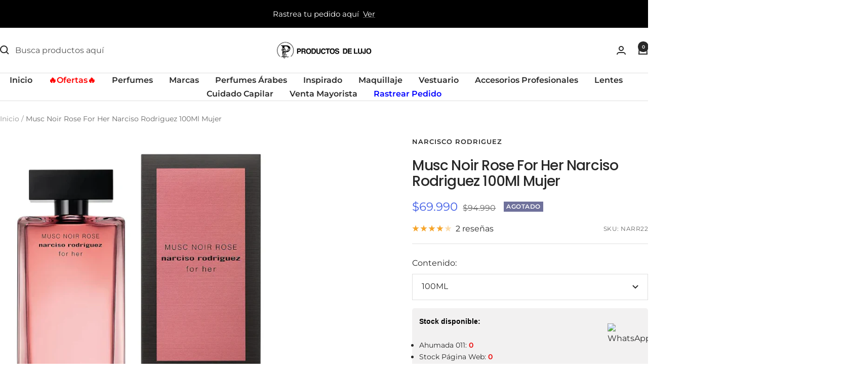

--- FILE ---
content_type: text/html; charset=utf-8
request_url: https://productosdelujo.cl/products/musc-noir-rose-for-her-narciso-rodriguez-100ml-mujer?option_values=20650950739&section_id=template--26328639504754__main
body_size: 4599
content:
<div id="shopify-section-template--26328639504754__main" class="shopify-section shopify-section--main-product"><style>
  #shopify-section-template--26328639504754__main {--primary-button-background: 255, 0, 0;
    --primary-button-text-color: 255, 255, 255;
    --secondary-button-background: , , ;
    --secondary-button-text-color: , , ;
  }
</style><section><div class="container">
    <nav aria-label="Breadcrumb" class="breadcrumb text--xsmall text--subdued hidden-phone">
      <ol class="breadcrumb__list" role="list">
        <li class="breadcrumb__item">
          <a class="breadcrumb__link" href="/">Inicio</a>
        </li><li class="breadcrumb__item">
          <span class="breadcrumb__link" aria-current="page">Musc Noir Rose For Her Narciso Rodriguez 100Ml Mujer</span>
        </li>
      </ol>
    </nav>

    <!-- PRODUCT TOP PART -->

    <product-rerender id="product-info-7049769549907-template--26328639504754__main" observe-form="product-form-main-7049769549907-template--26328639504754__main" allow-partial-rerender>
      <div class="product product--thumbnails-bottom">
<product-media filtered-ids="[]" form-id="product-form-main-7049769549907-template--26328639504754__main" autoplay-video thumbnails-position="bottom" reveal-on-scroll product-handle="musc-noir-rose-for-her-narciso-rodriguez-100ml-mujer" class="product__media" style="--largest-image-aspect-ratio: 0.75">
    <div class="product__media-list-wrapper" style="max-width: 620px"><flickity-carousel click-nav flickity-config="{
        &quot;adaptiveHeight&quot;: true,
        &quot;dragThreshold&quot;: 10,
        &quot;initialIndex&quot;: &quot;.is-initial-selected&quot;,
        &quot;fade&quot;: false,
        &quot;draggable&quot;: &quot;&gt;1&quot;,
        &quot;contain&quot;: true,
        &quot;cellSelector&quot;: &quot;.product__media-item:not(.is-filtered)&quot;,
        &quot;percentPosition&quot;: false,
        &quot;pageDots&quot;: false,
        &quot;prevNextButtons&quot;: false
      }" id="product-template--26328639504754__main-7049769549907-media-list" class="product__media-list"><div id="product-template--26328639504754__main-25293728776275" class="product__media-item  is-initial-selected is-selected" data-media-type="image" data-media-id="25293728776275" data-original-position="0"><div class="product__media-image-wrapper aspect-ratio aspect-ratio--natural" style="padding-bottom: 100.0%; --aspect-ratio: 1.0"><img src="//productosdelujo.cl/cdn/shop/files/muscnoirroseforher100ml_5000x_507e63ad-a66a-4f68-a14f-aa66619ef85c.webp?v=1694537725&amp;width=620" alt="Musc Noir Rose For Her Narciso Rodriguez 100Ml Mujer" srcset="//productosdelujo.cl/cdn/shop/files/muscnoirroseforher100ml_5000x_507e63ad-a66a-4f68-a14f-aa66619ef85c.webp?v=1694537725&amp;width=400 400w, //productosdelujo.cl/cdn/shop/files/muscnoirroseforher100ml_5000x_507e63ad-a66a-4f68-a14f-aa66619ef85c.webp?v=1694537725&amp;width=500 500w, //productosdelujo.cl/cdn/shop/files/muscnoirroseforher100ml_5000x_507e63ad-a66a-4f68-a14f-aa66619ef85c.webp?v=1694537725&amp;width=600 600w" width="620" height="620" loading="eager" sizes="(max-width: 999px) calc(100vw - 48px), 640px" reveal="true"></div></div><div id="product-template--26328639504754__main-25293731889235" class="product__media-item  " data-media-type="image" data-media-id="25293731889235" data-original-position="1"><div class="product__media-image-wrapper aspect-ratio aspect-ratio--natural" style="padding-bottom: 133.33333333333334%; --aspect-ratio: 0.75"><img src="//productosdelujo.cl/cdn/shop/files/375x500.71596.jpg?v=1694537791&amp;width=375" alt="Musc Noir Rose For Her Narciso Rodriguez 100Ml Mujer" width="375" height="500" loading="lazy" sizes="(max-width: 999px) calc(100vw - 48px), 640px"></div></div></flickity-carousel><button  is="toggle-button" aria-controls="product-template--26328639504754__main-7049769549907-zoom" aria-expanded="false" class="tap-area product__zoom-button">
          <span class="visually-hidden">Zoom</span><svg fill="none" focusable="false" width="14" height="14" class="icon icon--image-zoom   " viewBox="0 0 14 14">
        <path d="M9.50184 9.50184C11.4777 7.52595 11.5133 4.358 9.58134 2.42602C7.64936 0.494037 4.48141 0.529632 2.50552 2.50552C0.529632 4.48141 0.494037 7.64936 2.42602 9.58134C4.358 11.5133 7.52595 11.4777 9.50184 9.50184ZM9.50184 9.50184L13 13" stroke="currentColor" stroke-width="2"></path>
      </svg></button></div><flickity-controls controls="product-template--26328639504754__main-7049769549907-media-list" class="product__media-nav">
        <button class="product__media-prev-next  hidden-lap-and-up tap-area tap-area--large" aria-label="Anterior" data-action="prev"><svg focusable="false" width="17" height="14" class="icon icon--nav-arrow-left  icon--direction-aware " viewBox="0 0 17 14">
        <path d="M17 7H2M8 1L2 7l6 6" stroke="currentColor" stroke-width="2" fill="none"></path>
      </svg></button><div class="dots-nav dots-nav--centered hidden-lap-and-up"><button type="button" tabindex="-1" class="dots-nav__item  tap-area" aria-current="true" aria-controls="product-template--26328639504754__main-25293728776275" data-media-id="25293728776275" data-action="select">
                  <span class="visually-hidden">Ir a la diapositiva 1</span>
              </button><button type="button" tabindex="-1" class="dots-nav__item  tap-area"  aria-controls="product-template--26328639504754__main-25293731889235" data-media-id="25293731889235" data-action="select">
                  <span class="visually-hidden">Ir a la diapositiva 2</span>
              </button></div><scroll-shadow class="product__thumbnail-scroll-shadow hidden-pocket">
          <div class="product__thumbnail-list hide-scrollbar">
            <div class="product__thumbnail-list-inner"><button type="button" tabindex="-1" reveal class="product__thumbnail-item  hidden-pocket" aria-current="true" aria-controls="product-template--26328639504754__main-25293728776275" data-media-id="25293728776275" data-action="select">
                  <div class="product__thumbnail">
                    <img src="//productosdelujo.cl/cdn/shop/files/muscnoirroseforher100ml_5000x_507e63ad-a66a-4f68-a14f-aa66619ef85c.webp?v=1694537725&amp;width=620" alt="" srcset="//productosdelujo.cl/cdn/shop/files/muscnoirroseforher100ml_5000x_507e63ad-a66a-4f68-a14f-aa66619ef85c.webp?v=1694537725&amp;width=60 60w, //productosdelujo.cl/cdn/shop/files/muscnoirroseforher100ml_5000x_507e63ad-a66a-4f68-a14f-aa66619ef85c.webp?v=1694537725&amp;width=72 72w, //productosdelujo.cl/cdn/shop/files/muscnoirroseforher100ml_5000x_507e63ad-a66a-4f68-a14f-aa66619ef85c.webp?v=1694537725&amp;width=120 120w, //productosdelujo.cl/cdn/shop/files/muscnoirroseforher100ml_5000x_507e63ad-a66a-4f68-a14f-aa66619ef85c.webp?v=1694537725&amp;width=144 144w, //productosdelujo.cl/cdn/shop/files/muscnoirroseforher100ml_5000x_507e63ad-a66a-4f68-a14f-aa66619ef85c.webp?v=1694537725&amp;width=180 180w, //productosdelujo.cl/cdn/shop/files/muscnoirroseforher100ml_5000x_507e63ad-a66a-4f68-a14f-aa66619ef85c.webp?v=1694537725&amp;width=216 216w, //productosdelujo.cl/cdn/shop/files/muscnoirroseforher100ml_5000x_507e63ad-a66a-4f68-a14f-aa66619ef85c.webp?v=1694537725&amp;width=240 240w, //productosdelujo.cl/cdn/shop/files/muscnoirroseforher100ml_5000x_507e63ad-a66a-4f68-a14f-aa66619ef85c.webp?v=1694537725&amp;width=288 288w" width="620" height="620" loading="lazy" sizes="(max-width: 999px) 72px, 60px">
</div>
                </button><button type="button" tabindex="-1" reveal class="product__thumbnail-item  hidden-pocket"  aria-controls="product-template--26328639504754__main-25293731889235" data-media-id="25293731889235" data-action="select">
                  <div class="product__thumbnail">
                    <img src="//productosdelujo.cl/cdn/shop/files/375x500.71596.jpg?v=1694537791&amp;width=375" alt="" srcset="//productosdelujo.cl/cdn/shop/files/375x500.71596.jpg?v=1694537791&amp;width=60 60w, //productosdelujo.cl/cdn/shop/files/375x500.71596.jpg?v=1694537791&amp;width=72 72w, //productosdelujo.cl/cdn/shop/files/375x500.71596.jpg?v=1694537791&amp;width=120 120w, //productosdelujo.cl/cdn/shop/files/375x500.71596.jpg?v=1694537791&amp;width=144 144w, //productosdelujo.cl/cdn/shop/files/375x500.71596.jpg?v=1694537791&amp;width=180 180w, //productosdelujo.cl/cdn/shop/files/375x500.71596.jpg?v=1694537791&amp;width=216 216w, //productosdelujo.cl/cdn/shop/files/375x500.71596.jpg?v=1694537791&amp;width=240 240w, //productosdelujo.cl/cdn/shop/files/375x500.71596.jpg?v=1694537791&amp;width=288 288w" width="375" height="500" loading="lazy" sizes="(max-width: 999px) 72px, 60px">
</div>
                </button></div>
          </div>
        </scroll-shadow>

        <button class="product__media-prev-next  hidden-lap-and-up tap-area tap-aera--large" aria-label="Siguiente" data-action="next"><svg focusable="false" width="17" height="14" class="icon icon--nav-arrow-right  icon--direction-aware " viewBox="0 0 17 14">
        <path d="M0 7h15M9 1l6 6-6 6" stroke="currentColor" stroke-width="2" fill="none"></path>
      </svg></button>
      </flickity-controls><product-image-zoom product-handle="musc-noir-rose-for-her-narciso-rodriguez-100ml-mujer" id="product-template--26328639504754__main-7049769549907-zoom" class="pswp" tabindex="-1" role="dialog">
        <div class="pswp__bg"></div>

        <div class="pswp__scroll-wrap">
          <div class="pswp__container">
            <div class="pswp__item"></div>
            <div class="pswp__item"></div>
            <div class="pswp__item"></div>
          </div>

          <div class="pswp__ui pswp__ui--hidden">
            <div class="pswp__top-bar">
              <button class="pswp__button pswp__button--close prev-next-button" data-action="pswp-close" title="Cerrar"><svg focusable="false" width="14" height="14" class="icon icon--close   " viewBox="0 0 14 14">
        <path d="M13 13L1 1M13 1L1 13" stroke="currentColor" stroke-width="2" fill="none"></path>
      </svg></button>
            </div>

            <div class="pswp__prev-next-buttons hidden-pocket">
              <button class="pswp__button prev-next-button prev-next-button--prev" data-action="pswp-prev" title="Anterior"><svg focusable="false" width="17" height="14" class="icon icon--nav-arrow-left  icon--direction-aware " viewBox="0 0 17 14">
        <path d="M17 7H2M8 1L2 7l6 6" stroke="currentColor" stroke-width="2" fill="none"></path>
      </svg></button>
              <button class="pswp__button prev-next-button prev-next-button--next" data-action="pswp-next" title="Siguiente"><svg focusable="false" width="17" height="14" class="icon icon--nav-arrow-right  icon--direction-aware " viewBox="0 0 17 14">
        <path d="M0 7h15M9 1l6 6-6 6" stroke="currentColor" stroke-width="2" fill="none"></path>
      </svg></button>
            </div>

            <div class="pswp__dots-nav-wrapper hidden-lap-and-up">
              <button class="tap-area tap-area--large" data-action="pswp-prev">
                <span class="visually-hidden">Anterior</span><svg focusable="false" width="17" height="14" class="icon icon--nav-arrow-left  icon--direction-aware " viewBox="0 0 17 14">
        <path d="M17 7H2M8 1L2 7l6 6" stroke="currentColor" stroke-width="2" fill="none"></path>
      </svg></button>

              <div class="dots-nav dots-nav--centered">
                <!-- This will be fill at runtime as the number of items will be dynamic -->
              </div>

              <button class="tap-area tap-area--large" data-action="pswp-next">
                <span class="visually-hidden">Siguiente</span><svg focusable="false" width="17" height="14" class="icon icon--nav-arrow-right  icon--direction-aware " viewBox="0 0 17 14">
        <path d="M0 7h15M9 1l6 6-6 6" stroke="currentColor" stroke-width="2" fill="none"></path>
      </svg></button>
            </div>
          </div>
        </div>
      </product-image-zoom></product-media><div class="product__info">
  <!-- PRODUCT META -->
  <product-meta data-block-type="meta" data-block-id="template--26328639504754__main" price-class="price--large" class="product-meta"><h2 class="product-meta__vendor heading heading--small"><a href="/collections/vendors?q=NARCISCO%20RODRIGUEZ">NARCISCO RODRIGUEZ</a></h2>
      <h1 class="product-meta__title heading h3">Musc Noir Rose For Her Narciso Rodriguez 100Ml Mujer</h1>
    

    <div class="product-meta__price-list-container"><div class="price-list"><span class="price price--highlight price--large">
              <span class="visually-hidden">Precio de venta</span>$69.990</span>

            <span class="price price--compare">
              <span class="visually-hidden">Precio normal</span>$94.990</span></div><div class="product-meta__label-list label-list"><span class="label label--subdued">Agotado</span></div></div><product-payment-terms data-block-type="payment-terms" data-block-id="template--26328639504754__main"><form method="post" action="/cart/add" id="product-installment-form-template--26328639504754__main-7049769549907" accept-charset="UTF-8" class="shopify-product-form" enctype="multipart/form-data"><input type="hidden" name="form_type" value="product" /><input type="hidden" name="utf8" value="✓" /><input type="hidden" name="id" value="41026612920403"><input type="hidden" name="product-id" value="7049769549907" /><input type="hidden" name="section-id" value="template--26328639504754__main" /></form></product-payment-terms><div class="product-meta__reference"><a href="#product-7049769549907-reviews-pocket" is="review-link" data-smooth-scroll class="product-meta__reviews-badge hidden-lap-and-up"><div class="rating">
    <div class="rating__stars" role="img" aria-label="4.0 de 5.0 estrellas"><svg fill="none" focusable="false" width="14" height="14" class="icon icon--rating-star   rating__star rating__star--full" viewBox="0 0 14 13">
        <path d="M7 0L8.6458 4.73475L13.6574 4.83688L9.66296 7.86525L11.1145 12.6631L7 9.8L2.8855 12.6631L4.33704 7.86525L0.342604 4.83688L5.3542 4.73475L7 0Z" fill="currentColor"></path>
      </svg><svg fill="none" focusable="false" width="14" height="14" class="icon icon--rating-star   rating__star rating__star--full" viewBox="0 0 14 13">
        <path d="M7 0L8.6458 4.73475L13.6574 4.83688L9.66296 7.86525L11.1145 12.6631L7 9.8L2.8855 12.6631L4.33704 7.86525L0.342604 4.83688L5.3542 4.73475L7 0Z" fill="currentColor"></path>
      </svg><svg fill="none" focusable="false" width="14" height="14" class="icon icon--rating-star   rating__star rating__star--full" viewBox="0 0 14 13">
        <path d="M7 0L8.6458 4.73475L13.6574 4.83688L9.66296 7.86525L11.1145 12.6631L7 9.8L2.8855 12.6631L4.33704 7.86525L0.342604 4.83688L5.3542 4.73475L7 0Z" fill="currentColor"></path>
      </svg><svg fill="none" focusable="false" width="14" height="14" class="icon icon--rating-star   rating__star rating__star--full" viewBox="0 0 14 13">
        <path d="M7 0L8.6458 4.73475L13.6574 4.83688L9.66296 7.86525L11.1145 12.6631L7 9.8L2.8855 12.6631L4.33704 7.86525L0.342604 4.83688L5.3542 4.73475L7 0Z" fill="currentColor"></path>
      </svg><svg fill="none" focusable="false" width="14" height="14" class="icon icon--rating-star   rating__star rating__star--empty" viewBox="0 0 14 13">
        <path d="M7 0L8.6458 4.73475L13.6574 4.83688L9.66296 7.86525L11.1145 12.6631L7 9.8L2.8855 12.6631L4.33704 7.86525L0.342604 4.83688L5.3542 4.73475L7 0Z" fill="currentColor"></path>
      </svg></div>

    <span class="rating__caption">2 reseñas</span>
  </div></a>
        <a href="#product-7049769549907-tabs" is="review-link" data-smooth-scroll class="product-meta__reviews-badge hidden-pocket"><div class="rating">
    <div class="rating__stars" role="img" aria-label="4.0 de 5.0 estrellas"><svg fill="none" focusable="false" width="14" height="14" class="icon icon--rating-star   rating__star rating__star--full" viewBox="0 0 14 13">
        <path d="M7 0L8.6458 4.73475L13.6574 4.83688L9.66296 7.86525L11.1145 12.6631L7 9.8L2.8855 12.6631L4.33704 7.86525L0.342604 4.83688L5.3542 4.73475L7 0Z" fill="currentColor"></path>
      </svg><svg fill="none" focusable="false" width="14" height="14" class="icon icon--rating-star   rating__star rating__star--full" viewBox="0 0 14 13">
        <path d="M7 0L8.6458 4.73475L13.6574 4.83688L9.66296 7.86525L11.1145 12.6631L7 9.8L2.8855 12.6631L4.33704 7.86525L0.342604 4.83688L5.3542 4.73475L7 0Z" fill="currentColor"></path>
      </svg><svg fill="none" focusable="false" width="14" height="14" class="icon icon--rating-star   rating__star rating__star--full" viewBox="0 0 14 13">
        <path d="M7 0L8.6458 4.73475L13.6574 4.83688L9.66296 7.86525L11.1145 12.6631L7 9.8L2.8855 12.6631L4.33704 7.86525L0.342604 4.83688L5.3542 4.73475L7 0Z" fill="currentColor"></path>
      </svg><svg fill="none" focusable="false" width="14" height="14" class="icon icon--rating-star   rating__star rating__star--full" viewBox="0 0 14 13">
        <path d="M7 0L8.6458 4.73475L13.6574 4.83688L9.66296 7.86525L11.1145 12.6631L7 9.8L2.8855 12.6631L4.33704 7.86525L0.342604 4.83688L5.3542 4.73475L7 0Z" fill="currentColor"></path>
      </svg><svg fill="none" focusable="false" width="14" height="14" class="icon icon--rating-star   rating__star rating__star--empty" viewBox="0 0 14 13">
        <path d="M7 0L8.6458 4.73475L13.6574 4.83688L9.66296 7.86525L11.1145 12.6631L7 9.8L2.8855 12.6631L4.33704 7.86525L0.342604 4.83688L5.3542 4.73475L7 0Z" fill="currentColor"></path>
      </svg></div>

    <span class="rating__caption">2 reseñas</span>
  </div></a><span class="product-meta__sku text--subdued text--xxsmall">SKU:
          <span class="product-meta__sku-number">NARR22</span>
        </span></div></product-meta><div class="product-form"><!-- Failed to render app block "stamped_reviews_product_rating_image_CHx4PN": app block path "shopify://apps/stamped-reviews/blocks/product-rating-image/a103faaf-2125-4b0e-89fa-de5149736723" does not exist --><variant-picker data-block-type="variant-picker" data-block-id="template--26328639504754__main" handle="musc-noir-rose-for-her-narciso-rodriguez-100ml-mujer" section-id="template--26328639504754__main" form-id="product-form-main-7049769549907-template--26328639504754__main" update-url  class="product-form__variants" ><script data-variant type="application/json">{"id":41026612920403,"title":"100ML","option1":"100ML","option2":null,"option3":null,"sku":"NARR22","requires_shipping":true,"taxable":true,"featured_image":{"id":32886414180435,"product_id":7049769549907,"position":1,"created_at":"2023-09-12T13:55:24-03:00","updated_at":"2023-09-12T13:55:25-03:00","alt":null,"width":620,"height":620,"src":"\/\/productosdelujo.cl\/cdn\/shop\/files\/muscnoirroseforher100ml_5000x_507e63ad-a66a-4f68-a14f-aa66619ef85c.webp?v=1694537725","variant_ids":[41026612920403]},"available":false,"name":"Musc Noir Rose For Her Narciso Rodriguez 100Ml Mujer - 100ML","public_title":"100ML","options":["100ML"],"price":6999000,"weight":350,"compare_at_price":9499000,"inventory_management":"shopify","barcode":"3423222055547","featured_media":{"alt":null,"id":25293728776275,"position":1,"preview_image":{"aspect_ratio":1.0,"height":620,"width":620,"src":"\/\/productosdelujo.cl\/cdn\/shop\/files\/muscnoirroseforher100ml_5000x_507e63ad-a66a-4f68-a14f-aa66619ef85c.webp?v=1694537725"}},"requires_selling_plan":false,"selling_plan_allocations":[],"quantity_rule":{"min":1,"max":null,"increment":1}}</script><div class="product-form__option-selector" data-selector-type="dropdown">
                <div class="product-form__option-info">
                  <span class="product-form__option-name">Contenido:</span></div><div class="select-wrapper">
                      <combo-box initial-focus-selector="[aria-selected='true']" id="option-template--26328639504754__main--7049769549907-1-combo-box" class="combo-box">
                        <span class="combo-box__overlay"></span>

                        <header class="combo-box__header">
                          <p class="combo-box__title heading h6">Contenido</p>

                          <button type="button" class="combo-box__close-button tap-area" data-action="close" title="Cerrar"><svg focusable="false" width="14" height="14" class="icon icon--close   " viewBox="0 0 14 14">
        <path d="M13 13L1 1M13 1L1 13" stroke="currentColor" stroke-width="2" fill="none"></path>
      </svg></button>
                        </header>

                        <div class="combo-box__option-list" role="listbox"><button type="button" role="option" class="combo-box__option-item is-disabled" value="20650950739" aria-selected="true">100ML</button></div>

                        <input type="hidden" data-option-position="1" name="option1" form="product-form-main-7049769549907-template--26328639504754__main" value="20650950739" aria-label="Contenido">
                      </combo-box>

                      <button type="button" is="toggle-button" class="select" aria-expanded="false" aria-haspopup="listbox" aria-controls="option-template--26328639504754__main--7049769549907-1-combo-box">
                        <span id="option-template--26328639504754__main--7049769549907-1-value" class="select__selected-value">100ML</span><svg focusable="false" width="12" height="8" class="icon icon--chevron   " viewBox="0 0 12 8">
        <path fill="none" d="M1 1l5 5 5-5" stroke="currentColor" stroke-width="2"></path>
      </svg></button>
                    </div></div><noscript>
              <label class="input__block-label" for="product-select-template--26328639504754__main-7049769549907">Variante</label>

              <div class="select-wrapper">
                <select class="select" autocomplete="off" id="product-select-template--26328639504754__main-7049769549907" name="id" form="product-form-main-7049769549907-template--26328639504754__main"><option selected="selected" disabled="disabled" value="41026612920403" data-sku="NARR22">100ML - $69.990</option></select><svg focusable="false" width="12" height="8" class="icon icon--chevron   " viewBox="0 0 12 8">
        <path fill="none" d="M1 1l5 5 5-5" stroke="currentColor" stroke-width="2"></path>
      </svg></div>
            </noscript>
          </variant-picker><!--% comment %-->
 <!-- stock por sucursales -->
  <div class="stock_sucursalesdiv">
        <p><strong>Stock disponible:</strong></p>

        
          
            <div class="stock_suc_div"><ul class="stock_sucursales"><li id='suc_11'>Ahumada 011: <b>0</b></li><li id='suc_1'>Stock Página Web: <b>0</b></li><li id='suc_3'>Stock Tienda Kennedy 7440: <b>0</b></li><li id='suc_10'>Las Condes: <b>0</b></li><li id='suc_12'>Los leones: <b>0</b></li><li id='suc_6'>Stock Tienda Alfredo Barros Errázuriz 1954: <b>0</b></li><li id='suc_4'>Stock Tienda Salvador Sanfuentes 2520: <b>0</b></li></ul></div>
          
           
  </div>
  <!-- fin stock por sucursales -->
 <!--% endcomment %--><div id="shopify-block-AdjBEeHY5MjVyK2hBW__selleasy_lb_upsell_addon_block_X6cB6Q" class="shopify-block shopify-app-block"><div class='selleasy-block-product-addon'></div>

</div><div data-block-type="buy-buttons" data-block-id="buy_buttons" class="product-form__buy-buttons" ><form method="post" action="/cart/add" id="product-form-main-7049769549907-template--26328639504754__main" accept-charset="UTF-8" class="shopify-product-form" enctype="multipart/form-data" is="product-form"><input type="hidden" name="form_type" value="product" /><input type="hidden" name="utf8" value="✓" /><input type="hidden" disabled name="id" value="41026612920403">

              <product-payment-container id="MainPaymentContainer" class="product-form__payment-container" >
                <button id="AddToCart" type="submit" is="loader-button" data-use-primary data-product-add-to-cart-button data-button-content="Añadir al carrito" class="product-form__add-button button button--ternary button--full" disabled>Agotado</button></product-payment-container><input type="hidden" name="product-id" value="7049769549907" /><input type="hidden" name="section-id" value="template--26328639504754__main" /></form></div><store-pickup data-block-type="pickup-availability" data-block-id="buy_buttons" class="product-form__store-availability-container"></store-pickup><div data-block-type="liquid" data-block-id="liquid_H6UaRU" >
          
            <div class="product-form__custom-liquid"><div id="omnisend-embedded-v2-680a7ea7e4cd0ff79afc4ddb"></div></div></div></div></div></div>
    </product-rerender>
  </div>
</section><template id="quick-buy-content">
  <quick-buy-drawer class="drawer drawer--large drawer--quick-buy">
    <cart-notification hidden class="cart-notification cart-notification--drawer"></cart-notification>

    <span class="drawer__overlay"></span>

    <product-rerender id="quick-buy-drawer-product-form-quick-buy--7049769549907-template--26328639504754__main" observe-form="product-form-quick-buy--7049769549907-template--26328639504754__main">
      <header class="drawer__header">
        <p class="drawer__title heading h6">Elegir opciones</p>

        <button type="button" class="drawer__close-button tap-area" data-action="close" title="Cerrar"><svg focusable="false" width="14" height="14" class="icon icon--close   " viewBox="0 0 14 14">
        <path d="M13 13L1 1M13 1L1 13" stroke="currentColor" stroke-width="2" fill="none"></path>
      </svg></button>
      </header>

      <div class="drawer__content"><div class="quick-buy-product"><img src="//productosdelujo.cl/cdn/shop/files/muscnoirroseforher100ml_5000x_507e63ad-a66a-4f68-a14f-aa66619ef85c.webp?v=1694537725&amp;width=620" alt="Musc Noir Rose For Her Narciso Rodriguez 100Ml Mujer" srcset="//productosdelujo.cl/cdn/shop/files/muscnoirroseforher100ml_5000x_507e63ad-a66a-4f68-a14f-aa66619ef85c.webp?v=1694537725&amp;width=114 114w, //productosdelujo.cl/cdn/shop/files/muscnoirroseforher100ml_5000x_507e63ad-a66a-4f68-a14f-aa66619ef85c.webp?v=1694537725&amp;width=228 228w, //productosdelujo.cl/cdn/shop/files/muscnoirroseforher100ml_5000x_507e63ad-a66a-4f68-a14f-aa66619ef85c.webp?v=1694537725&amp;width=342 342w" width="620" height="620" loading="lazy" sizes="114px" class="quick-buy-product__image"><div class="quick-buy-product__info ">
      <product-meta class="product-item-meta"><a href="/collections/vendors?q=NARCISCO%20RODRIGUEZ" class="product-item-meta__vendor heading heading--xsmall">NARCISCO RODRIGUEZ</a><a href="/products/musc-noir-rose-for-her-narciso-rodriguez-100ml-mujer" class="product-item-meta__title">Musc Noir Rose For Her Narciso Rodriguez 100Ml Mujer</a>

        <div class="product-item-meta__price-list-container" role="region" aria-live="polite"><div class="price-list"><span class="price price--highlight">
                  <span class="visually-hidden">Precio de venta</span>$69.990</span>

                <span class="price price--compare">
                  <span class="visually-hidden">Precio normal</span>$94.990</span></div><a href="/products/musc-noir-rose-for-her-narciso-rodriguez-100ml-mujer" class="link text--subdued">Ver detalles</a>
        </div></product-meta>
    </div>
  </div><div class="product-form"><!-- Failed to render app block "stamped_reviews_product_rating_image_CHx4PN": app block path "shopify://apps/stamped-reviews/blocks/product-rating-image/a103faaf-2125-4b0e-89fa-de5149736723" does not exist --><variant-picker data-block-type="variant-picker" data-block-id="template--26328639504754__main" handle="musc-noir-rose-for-her-narciso-rodriguez-100ml-mujer" section-id="template--26328639504754__main" form-id="product-form-quick-buy--7049769549907-template--26328639504754__main"   class="product-form__variants" ><script data-variant type="application/json">{"id":41026612920403,"title":"100ML","option1":"100ML","option2":null,"option3":null,"sku":"NARR22","requires_shipping":true,"taxable":true,"featured_image":{"id":32886414180435,"product_id":7049769549907,"position":1,"created_at":"2023-09-12T13:55:24-03:00","updated_at":"2023-09-12T13:55:25-03:00","alt":null,"width":620,"height":620,"src":"\/\/productosdelujo.cl\/cdn\/shop\/files\/muscnoirroseforher100ml_5000x_507e63ad-a66a-4f68-a14f-aa66619ef85c.webp?v=1694537725","variant_ids":[41026612920403]},"available":false,"name":"Musc Noir Rose For Her Narciso Rodriguez 100Ml Mujer - 100ML","public_title":"100ML","options":["100ML"],"price":6999000,"weight":350,"compare_at_price":9499000,"inventory_management":"shopify","barcode":"3423222055547","featured_media":{"alt":null,"id":25293728776275,"position":1,"preview_image":{"aspect_ratio":1.0,"height":620,"width":620,"src":"\/\/productosdelujo.cl\/cdn\/shop\/files\/muscnoirroseforher100ml_5000x_507e63ad-a66a-4f68-a14f-aa66619ef85c.webp?v=1694537725"}},"requires_selling_plan":false,"selling_plan_allocations":[],"quantity_rule":{"min":1,"max":null,"increment":1}}</script><div class="product-form__option-selector" data-selector-type="dropdown">
                <div class="product-form__option-info">
                  <span class="product-form__option-name">Contenido:</span></div><div class="select-wrapper">
                      <combo-box initial-focus-selector="[aria-selected='true']" id="option-template--26328639504754__main--7049769549907-1-combo-box" class="combo-box">
                        <span class="combo-box__overlay"></span>

                        <header class="combo-box__header">
                          <p class="combo-box__title heading h6">Contenido</p>

                          <button type="button" class="combo-box__close-button tap-area" data-action="close" title="Cerrar"><svg focusable="false" width="14" height="14" class="icon icon--close   " viewBox="0 0 14 14">
        <path d="M13 13L1 1M13 1L1 13" stroke="currentColor" stroke-width="2" fill="none"></path>
      </svg></button>
                        </header>

                        <div class="combo-box__option-list" role="listbox"><button type="button" role="option" class="combo-box__option-item is-disabled" value="20650950739" aria-selected="true">100ML</button></div>

                        <input type="hidden" data-option-position="1" name="option1" form="product-form-quick-buy--7049769549907-template--26328639504754__main" value="20650950739" aria-label="Contenido">
                      </combo-box>

                      <button type="button" is="toggle-button" class="select" aria-expanded="false" aria-haspopup="listbox" aria-controls="option-template--26328639504754__main--7049769549907-1-combo-box">
                        <span id="option-template--26328639504754__main--7049769549907-1-value" class="select__selected-value">100ML</span><svg focusable="false" width="12" height="8" class="icon icon--chevron   " viewBox="0 0 12 8">
        <path fill="none" d="M1 1l5 5 5-5" stroke="currentColor" stroke-width="2"></path>
      </svg></button>
                    </div></div><noscript>
              <label class="input__block-label" for="product-select-template--26328639504754__main-7049769549907">Variante</label>

              <div class="select-wrapper">
                <select class="select" autocomplete="off" id="product-select-template--26328639504754__main-7049769549907" name="id" form="product-form-quick-buy--7049769549907-template--26328639504754__main"><option selected="selected" disabled="disabled" value="41026612920403" data-sku="NARR22">100ML - $69.990</option></select><svg focusable="false" width="12" height="8" class="icon icon--chevron   " viewBox="0 0 12 8">
        <path fill="none" d="M1 1l5 5 5-5" stroke="currentColor" stroke-width="2"></path>
      </svg></div>
            </noscript>
          </variant-picker><!--% comment %-->
 <!-- stock por sucursales -->
  <div class="stock_sucursalesdiv">
        <p><strong>Stock disponible:</strong></p>

        
          
            <div class="stock_suc_div"><ul class="stock_sucursales"><li id='suc_11'>Ahumada 011: <b>0</b></li><li id='suc_1'>Stock Página Web: <b>0</b></li><li id='suc_3'>Stock Tienda Kennedy 7440: <b>0</b></li><li id='suc_10'>Las Condes: <b>0</b></li><li id='suc_12'>Los leones: <b>0</b></li><li id='suc_6'>Stock Tienda Alfredo Barros Errázuriz 1954: <b>0</b></li><li id='suc_4'>Stock Tienda Salvador Sanfuentes 2520: <b>0</b></li></ul></div>
          
           
  </div>
  <!-- fin stock por sucursales -->
 <!--% endcomment %--><div id="shopify-block-AdjBEeHY5MjVyK2hBW__selleasy_lb_upsell_addon_block_X6cB6Q-1" class="shopify-block shopify-app-block"><div class='selleasy-block-product-addon'></div>

</div><div data-block-type="buy-buttons" data-block-id="buy_buttons" class="product-form__buy-buttons" ><form method="post" action="/cart/add" id="product-form-quick-buy--7049769549907-template--26328639504754__main" accept-charset="UTF-8" class="shopify-product-form" enctype="multipart/form-data" is="product-form"><input type="hidden" name="form_type" value="product" /><input type="hidden" name="utf8" value="✓" /><input type="hidden" disabled name="id" value="41026612920403">

              <product-payment-container  class="product-form__payment-container" >
                <button id="AddToCart" type="submit" is="loader-button" data-use-primary data-product-add-to-cart-button data-button-content="Añadir al carrito" class="product-form__add-button button button--ternary button--full" disabled>Agotado</button></product-payment-container><input type="hidden" name="product-id" value="7049769549907" /><input type="hidden" name="section-id" value="template--26328639504754__main" /></form></div><div data-block-type="liquid" data-block-id="liquid_H6UaRU" >
          
            <div class="product-form__custom-liquid"><div id="omnisend-embedded-v2-680a7ea7e4cd0ff79afc4ddb"></div></div></div></div></div>
    </product-rerender>
  </quick-buy-drawer>

  <quick-buy-popover class="popover popover--quick-buy">
    <span class="popover__overlay"></span>

    <product-rerender id="quick-buy-popover-product-form-quick-buy--7049769549907-template--26328639504754__main" observe-form="product-form-quick-buy--7049769549907-template--26328639504754__main">
      <header class="popover__header"><div class="quick-buy-product"><img src="//productosdelujo.cl/cdn/shop/files/muscnoirroseforher100ml_5000x_507e63ad-a66a-4f68-a14f-aa66619ef85c.webp?v=1694537725&amp;width=620" alt="Musc Noir Rose For Her Narciso Rodriguez 100Ml Mujer" srcset="//productosdelujo.cl/cdn/shop/files/muscnoirroseforher100ml_5000x_507e63ad-a66a-4f68-a14f-aa66619ef85c.webp?v=1694537725&amp;width=114 114w, //productosdelujo.cl/cdn/shop/files/muscnoirroseforher100ml_5000x_507e63ad-a66a-4f68-a14f-aa66619ef85c.webp?v=1694537725&amp;width=228 228w, //productosdelujo.cl/cdn/shop/files/muscnoirroseforher100ml_5000x_507e63ad-a66a-4f68-a14f-aa66619ef85c.webp?v=1694537725&amp;width=342 342w" width="620" height="620" loading="lazy" sizes="114px" class="quick-buy-product__image"><div class="quick-buy-product__info ">
      <product-meta class="product-item-meta"><a href="/collections/vendors?q=NARCISCO%20RODRIGUEZ" class="product-item-meta__vendor heading heading--xsmall">NARCISCO RODRIGUEZ</a><a href="/products/musc-noir-rose-for-her-narciso-rodriguez-100ml-mujer" class="product-item-meta__title">Musc Noir Rose For Her Narciso Rodriguez 100Ml Mujer</a>

        <div class="product-item-meta__price-list-container" role="region" aria-live="polite"><div class="price-list"><span class="price price--highlight">
                  <span class="visually-hidden">Precio de venta</span>$69.990</span>

                <span class="price price--compare">
                  <span class="visually-hidden">Precio normal</span>$94.990</span></div><a href="/products/musc-noir-rose-for-her-narciso-rodriguez-100ml-mujer" class="link text--subdued">Ver detalles</a>
        </div></product-meta>
    </div>
  </div><button type="button" class="popover__close-button tap-area tap-area--large" data-action="close" title="Cerrar"><svg focusable="false" width="14" height="14" class="icon icon--close   " viewBox="0 0 14 14">
        <path d="M13 13L1 1M13 1L1 13" stroke="currentColor" stroke-width="2" fill="none"></path>
      </svg></button>
      </header>

      <div class="popover__content popover__content--no-padding"><div class="product-form"><!-- Failed to render app block "stamped_reviews_product_rating_image_CHx4PN": app block path "shopify://apps/stamped-reviews/blocks/product-rating-image/a103faaf-2125-4b0e-89fa-de5149736723" does not exist --><variant-picker data-block-type="variant-picker" data-block-id="template--26328639504754__main" handle="musc-noir-rose-for-her-narciso-rodriguez-100ml-mujer" section-id="template--26328639504754__main" form-id="product-form-quick-buy--7049769549907-template--26328639504754__main"   class="product-form__variants" ><script data-variant type="application/json">{"id":41026612920403,"title":"100ML","option1":"100ML","option2":null,"option3":null,"sku":"NARR22","requires_shipping":true,"taxable":true,"featured_image":{"id":32886414180435,"product_id":7049769549907,"position":1,"created_at":"2023-09-12T13:55:24-03:00","updated_at":"2023-09-12T13:55:25-03:00","alt":null,"width":620,"height":620,"src":"\/\/productosdelujo.cl\/cdn\/shop\/files\/muscnoirroseforher100ml_5000x_507e63ad-a66a-4f68-a14f-aa66619ef85c.webp?v=1694537725","variant_ids":[41026612920403]},"available":false,"name":"Musc Noir Rose For Her Narciso Rodriguez 100Ml Mujer - 100ML","public_title":"100ML","options":["100ML"],"price":6999000,"weight":350,"compare_at_price":9499000,"inventory_management":"shopify","barcode":"3423222055547","featured_media":{"alt":null,"id":25293728776275,"position":1,"preview_image":{"aspect_ratio":1.0,"height":620,"width":620,"src":"\/\/productosdelujo.cl\/cdn\/shop\/files\/muscnoirroseforher100ml_5000x_507e63ad-a66a-4f68-a14f-aa66619ef85c.webp?v=1694537725"}},"requires_selling_plan":false,"selling_plan_allocations":[],"quantity_rule":{"min":1,"max":null,"increment":1}}</script><div class="product-form__option-selector" data-selector-type="dropdown">
                <div class="product-form__option-info">
                  <span class="product-form__option-name">Contenido:</span></div><div class="select-wrapper">
                      <combo-box initial-focus-selector="[aria-selected='true']" id="option-template--26328639504754__main--7049769549907-1-combo-box" class="combo-box">
                        <span class="combo-box__overlay"></span>

                        <header class="combo-box__header">
                          <p class="combo-box__title heading h6">Contenido</p>

                          <button type="button" class="combo-box__close-button tap-area" data-action="close" title="Cerrar"><svg focusable="false" width="14" height="14" class="icon icon--close   " viewBox="0 0 14 14">
        <path d="M13 13L1 1M13 1L1 13" stroke="currentColor" stroke-width="2" fill="none"></path>
      </svg></button>
                        </header>

                        <div class="combo-box__option-list" role="listbox"><button type="button" role="option" class="combo-box__option-item is-disabled" value="20650950739" aria-selected="true">100ML</button></div>

                        <input type="hidden" data-option-position="1" name="option1" form="product-form-quick-buy--7049769549907-template--26328639504754__main" value="20650950739" aria-label="Contenido">
                      </combo-box>

                      <button type="button" is="toggle-button" class="select" aria-expanded="false" aria-haspopup="listbox" aria-controls="option-template--26328639504754__main--7049769549907-1-combo-box">
                        <span id="option-template--26328639504754__main--7049769549907-1-value" class="select__selected-value">100ML</span><svg focusable="false" width="12" height="8" class="icon icon--chevron   " viewBox="0 0 12 8">
        <path fill="none" d="M1 1l5 5 5-5" stroke="currentColor" stroke-width="2"></path>
      </svg></button>
                    </div></div><noscript>
              <label class="input__block-label" for="product-select-template--26328639504754__main-7049769549907">Variante</label>

              <div class="select-wrapper">
                <select class="select" autocomplete="off" id="product-select-template--26328639504754__main-7049769549907" name="id" form="product-form-quick-buy--7049769549907-template--26328639504754__main"><option selected="selected" disabled="disabled" value="41026612920403" data-sku="NARR22">100ML - $69.990</option></select><svg focusable="false" width="12" height="8" class="icon icon--chevron   " viewBox="0 0 12 8">
        <path fill="none" d="M1 1l5 5 5-5" stroke="currentColor" stroke-width="2"></path>
      </svg></div>
            </noscript>
          </variant-picker><!--% comment %-->
 <!-- stock por sucursales -->
  <div class="stock_sucursalesdiv">
        <p><strong>Stock disponible:</strong></p>

        
          
            <div class="stock_suc_div"><ul class="stock_sucursales"><li id='suc_11'>Ahumada 011: <b>0</b></li><li id='suc_1'>Stock Página Web: <b>0</b></li><li id='suc_3'>Stock Tienda Kennedy 7440: <b>0</b></li><li id='suc_10'>Las Condes: <b>0</b></li><li id='suc_12'>Los leones: <b>0</b></li><li id='suc_6'>Stock Tienda Alfredo Barros Errázuriz 1954: <b>0</b></li><li id='suc_4'>Stock Tienda Salvador Sanfuentes 2520: <b>0</b></li></ul></div>
          
           
  </div>
  <!-- fin stock por sucursales -->
 <!--% endcomment %--><div id="shopify-block-AdjBEeHY5MjVyK2hBW__selleasy_lb_upsell_addon_block_X6cB6Q-2" class="shopify-block shopify-app-block"><div class='selleasy-block-product-addon'></div>

</div><div data-block-type="buy-buttons" data-block-id="buy_buttons" class="product-form__buy-buttons" ><form method="post" action="/cart/add" id="product-form-quick-buy--7049769549907-template--26328639504754__main" accept-charset="UTF-8" class="shopify-product-form" enctype="multipart/form-data" is="product-form"><input type="hidden" name="form_type" value="product" /><input type="hidden" name="utf8" value="✓" /><input type="hidden" disabled name="id" value="41026612920403">

              <product-payment-container  class="product-form__payment-container" >
                <button id="AddToCart" type="submit" is="loader-button" data-use-primary data-product-add-to-cart-button data-button-content="Añadir al carrito" class="product-form__add-button button button--ternary button--full" disabled>Agotado</button></product-payment-container><input type="hidden" name="product-id" value="7049769549907" /><input type="hidden" name="section-id" value="template--26328639504754__main" /></form></div><div data-block-type="liquid" data-block-id="liquid_H6UaRU" >
          
            <div class="product-form__custom-liquid"><div id="omnisend-embedded-v2-680a7ea7e4cd0ff79afc4ddb"></div></div></div></div></div>
    </product-rerender>
  </quick-buy-popover>
</template>
<style> #shopify-section-template--26328639504754__main .product-meta__title {font-size: 28px;} </style></div>

--- FILE ---
content_type: text/javascript; charset=utf-8
request_url: https://productosdelujo.cl/products/musc-noir-rose-for-her-narciso-rodriguez-100ml-mujer.js
body_size: 752
content:
{"id":7049769549907,"title":"Musc Noir Rose For Her Narciso Rodriguez 100Ml Mujer","handle":"musc-noir-rose-for-her-narciso-rodriguez-100ml-mujer","description":"\u003cspan data-mce-fragment=\"1\"\u003e\u003cstrong\u003eMusc Noir Rose For Her \u003c\/strong\u003ede Narciso Rodriguez es una fragancia de la familia olfativa Ámbar Floral para Mujeres. Esta fragrancia es nueva. Las Notas de Salida son ciruela, pimienta rosa y bergamota; las Notas de Corazón son almizcle, rosa y nardos; la Nota de Fondo es vainilla.\u003c\/span\u003e","published_at":"2023-09-12T13:56:35-03:00","created_at":"2023-09-09T14:15:34-03:00","vendor":"NARCISCO RODRIGUEZ","type":"3-DESIGNER-PERFUME-EDP-MUJER","tags":["100ML","cyberjun25","EAU DE PARFUM","EDP","MUJER","Musc Noir Rose For Her Narciso Rodriguez","Narciso Rodriguez","Narciso Rodriguez For Her","NARR22","PERFUME","Perfumes","PERFUMES MUJER"],"price":6999000,"price_min":6999000,"price_max":6999000,"available":false,"price_varies":false,"compare_at_price":9499000,"compare_at_price_min":9499000,"compare_at_price_max":9499000,"compare_at_price_varies":false,"variants":[{"id":41026612920403,"title":"100ML","option1":"100ML","option2":null,"option3":null,"sku":"NARR22","requires_shipping":true,"taxable":true,"featured_image":{"id":32886414180435,"product_id":7049769549907,"position":1,"created_at":"2023-09-12T13:55:24-03:00","updated_at":"2023-09-12T13:55:25-03:00","alt":null,"width":620,"height":620,"src":"https:\/\/cdn.shopify.com\/s\/files\/1\/0135\/3243\/0400\/files\/muscnoirroseforher100ml_5000x_507e63ad-a66a-4f68-a14f-aa66619ef85c.webp?v=1694537725","variant_ids":[41026612920403]},"available":false,"name":"Musc Noir Rose For Her Narciso Rodriguez 100Ml Mujer - 100ML","public_title":"100ML","options":["100ML"],"price":6999000,"weight":350,"compare_at_price":9499000,"inventory_management":"shopify","barcode":"3423222055547","featured_media":{"alt":null,"id":25293728776275,"position":1,"preview_image":{"aspect_ratio":1.0,"height":620,"width":620,"src":"https:\/\/cdn.shopify.com\/s\/files\/1\/0135\/3243\/0400\/files\/muscnoirroseforher100ml_5000x_507e63ad-a66a-4f68-a14f-aa66619ef85c.webp?v=1694537725"}},"quantity_rule":{"min":1,"max":null,"increment":1},"quantity_price_breaks":[],"requires_selling_plan":false,"selling_plan_allocations":[]}],"images":["\/\/cdn.shopify.com\/s\/files\/1\/0135\/3243\/0400\/files\/muscnoirroseforher100ml_5000x_507e63ad-a66a-4f68-a14f-aa66619ef85c.webp?v=1694537725","\/\/cdn.shopify.com\/s\/files\/1\/0135\/3243\/0400\/files\/375x500.71596.jpg?v=1694537791"],"featured_image":"\/\/cdn.shopify.com\/s\/files\/1\/0135\/3243\/0400\/files\/muscnoirroseforher100ml_5000x_507e63ad-a66a-4f68-a14f-aa66619ef85c.webp?v=1694537725","options":[{"name":"Contenido","position":1,"values":["100ML"]}],"url":"\/products\/musc-noir-rose-for-her-narciso-rodriguez-100ml-mujer","media":[{"alt":null,"id":25293728776275,"position":1,"preview_image":{"aspect_ratio":1.0,"height":620,"width":620,"src":"https:\/\/cdn.shopify.com\/s\/files\/1\/0135\/3243\/0400\/files\/muscnoirroseforher100ml_5000x_507e63ad-a66a-4f68-a14f-aa66619ef85c.webp?v=1694537725"},"aspect_ratio":1.0,"height":620,"media_type":"image","src":"https:\/\/cdn.shopify.com\/s\/files\/1\/0135\/3243\/0400\/files\/muscnoirroseforher100ml_5000x_507e63ad-a66a-4f68-a14f-aa66619ef85c.webp?v=1694537725","width":620},{"alt":null,"id":25293731889235,"position":2,"preview_image":{"aspect_ratio":0.75,"height":500,"width":375,"src":"https:\/\/cdn.shopify.com\/s\/files\/1\/0135\/3243\/0400\/files\/375x500.71596.jpg?v=1694537791"},"aspect_ratio":0.75,"height":500,"media_type":"image","src":"https:\/\/cdn.shopify.com\/s\/files\/1\/0135\/3243\/0400\/files\/375x500.71596.jpg?v=1694537791","width":375}],"requires_selling_plan":false,"selling_plan_groups":[]}

--- FILE ---
content_type: text/javascript; charset=utf-8
request_url: https://productosdelujo.cl/products/musc-noir-rose-for-her-narciso-rodriguez-100ml-mujer.js?currency=CLP&country=CL
body_size: 234
content:
{"id":7049769549907,"title":"Musc Noir Rose For Her Narciso Rodriguez 100Ml Mujer","handle":"musc-noir-rose-for-her-narciso-rodriguez-100ml-mujer","description":"\u003cspan data-mce-fragment=\"1\"\u003e\u003cstrong\u003eMusc Noir Rose For Her \u003c\/strong\u003ede Narciso Rodriguez es una fragancia de la familia olfativa Ámbar Floral para Mujeres. Esta fragrancia es nueva. Las Notas de Salida son ciruela, pimienta rosa y bergamota; las Notas de Corazón son almizcle, rosa y nardos; la Nota de Fondo es vainilla.\u003c\/span\u003e","published_at":"2023-09-12T13:56:35-03:00","created_at":"2023-09-09T14:15:34-03:00","vendor":"NARCISCO RODRIGUEZ","type":"3-DESIGNER-PERFUME-EDP-MUJER","tags":["100ML","cyberjun25","EAU DE PARFUM","EDP","MUJER","Musc Noir Rose For Her Narciso Rodriguez","Narciso Rodriguez","Narciso Rodriguez For Her","NARR22","PERFUME","Perfumes","PERFUMES MUJER"],"price":6999000,"price_min":6999000,"price_max":6999000,"available":false,"price_varies":false,"compare_at_price":9499000,"compare_at_price_min":9499000,"compare_at_price_max":9499000,"compare_at_price_varies":false,"variants":[{"id":41026612920403,"title":"100ML","option1":"100ML","option2":null,"option3":null,"sku":"NARR22","requires_shipping":true,"taxable":true,"featured_image":{"id":32886414180435,"product_id":7049769549907,"position":1,"created_at":"2023-09-12T13:55:24-03:00","updated_at":"2023-09-12T13:55:25-03:00","alt":null,"width":620,"height":620,"src":"https:\/\/cdn.shopify.com\/s\/files\/1\/0135\/3243\/0400\/files\/muscnoirroseforher100ml_5000x_507e63ad-a66a-4f68-a14f-aa66619ef85c.webp?v=1694537725","variant_ids":[41026612920403]},"available":false,"name":"Musc Noir Rose For Her Narciso Rodriguez 100Ml Mujer - 100ML","public_title":"100ML","options":["100ML"],"price":6999000,"weight":350,"compare_at_price":9499000,"inventory_management":"shopify","barcode":"3423222055547","featured_media":{"alt":null,"id":25293728776275,"position":1,"preview_image":{"aspect_ratio":1.0,"height":620,"width":620,"src":"https:\/\/cdn.shopify.com\/s\/files\/1\/0135\/3243\/0400\/files\/muscnoirroseforher100ml_5000x_507e63ad-a66a-4f68-a14f-aa66619ef85c.webp?v=1694537725"}},"quantity_rule":{"min":1,"max":null,"increment":1},"quantity_price_breaks":[],"requires_selling_plan":false,"selling_plan_allocations":[]}],"images":["\/\/cdn.shopify.com\/s\/files\/1\/0135\/3243\/0400\/files\/muscnoirroseforher100ml_5000x_507e63ad-a66a-4f68-a14f-aa66619ef85c.webp?v=1694537725","\/\/cdn.shopify.com\/s\/files\/1\/0135\/3243\/0400\/files\/375x500.71596.jpg?v=1694537791"],"featured_image":"\/\/cdn.shopify.com\/s\/files\/1\/0135\/3243\/0400\/files\/muscnoirroseforher100ml_5000x_507e63ad-a66a-4f68-a14f-aa66619ef85c.webp?v=1694537725","options":[{"name":"Contenido","position":1,"values":["100ML"]}],"url":"\/products\/musc-noir-rose-for-her-narciso-rodriguez-100ml-mujer","media":[{"alt":null,"id":25293728776275,"position":1,"preview_image":{"aspect_ratio":1.0,"height":620,"width":620,"src":"https:\/\/cdn.shopify.com\/s\/files\/1\/0135\/3243\/0400\/files\/muscnoirroseforher100ml_5000x_507e63ad-a66a-4f68-a14f-aa66619ef85c.webp?v=1694537725"},"aspect_ratio":1.0,"height":620,"media_type":"image","src":"https:\/\/cdn.shopify.com\/s\/files\/1\/0135\/3243\/0400\/files\/muscnoirroseforher100ml_5000x_507e63ad-a66a-4f68-a14f-aa66619ef85c.webp?v=1694537725","width":620},{"alt":null,"id":25293731889235,"position":2,"preview_image":{"aspect_ratio":0.75,"height":500,"width":375,"src":"https:\/\/cdn.shopify.com\/s\/files\/1\/0135\/3243\/0400\/files\/375x500.71596.jpg?v=1694537791"},"aspect_ratio":0.75,"height":500,"media_type":"image","src":"https:\/\/cdn.shopify.com\/s\/files\/1\/0135\/3243\/0400\/files\/375x500.71596.jpg?v=1694537791","width":375}],"requires_selling_plan":false,"selling_plan_groups":[]}